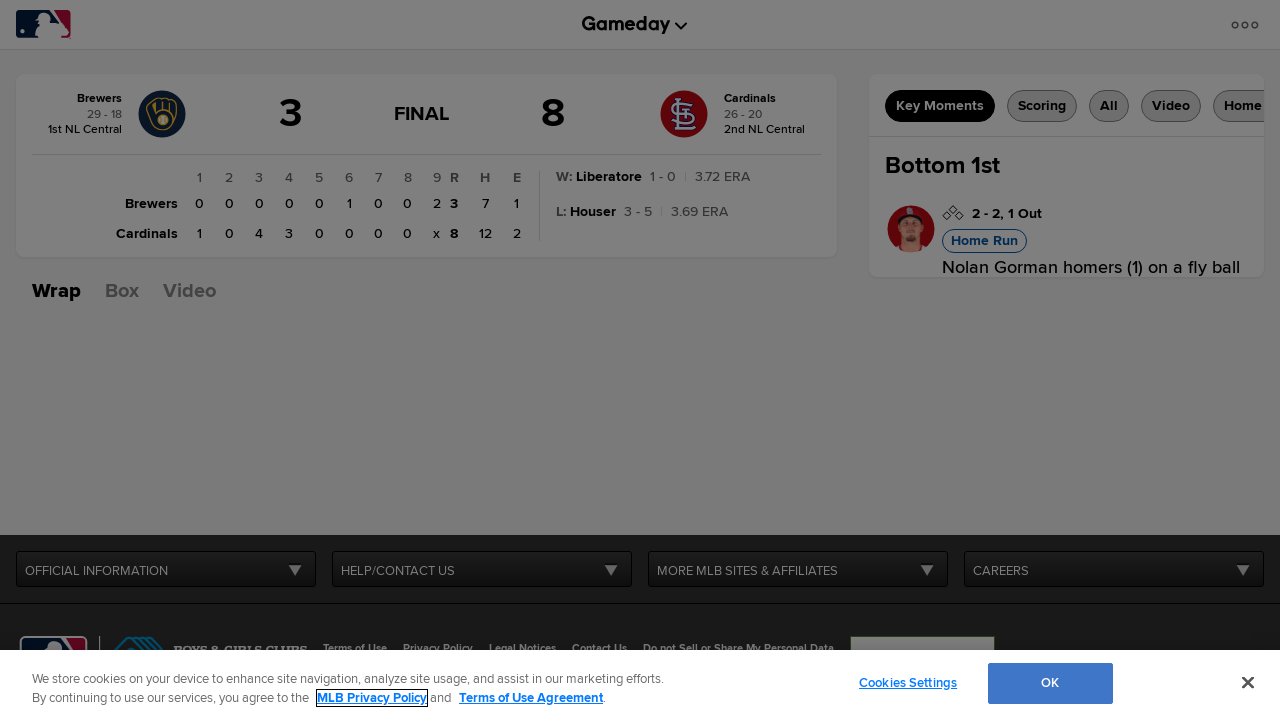

--- FILE ---
content_type: text/html; charset=utf-8
request_url: https://www.google.com/recaptcha/api2/aframe
body_size: 165
content:
<!DOCTYPE HTML><html><head><meta http-equiv="content-type" content="text/html; charset=UTF-8"></head><body><script nonce="X39Kq4kylt7OrEoCjVDggQ">/** Anti-fraud and anti-abuse applications only. See google.com/recaptcha */ try{var clients={'sodar':'https://pagead2.googlesyndication.com/pagead/sodar?'};window.addEventListener("message",function(a){try{if(a.source===window.parent){var b=JSON.parse(a.data);var c=clients[b['id']];if(c){var d=document.createElement('img');d.src=c+b['params']+'&rc='+(localStorage.getItem("rc::a")?sessionStorage.getItem("rc::b"):"");window.document.body.appendChild(d);sessionStorage.setItem("rc::e",parseInt(sessionStorage.getItem("rc::e")||0)+1);localStorage.setItem("rc::h",'1770072059054');}}}catch(b){}});window.parent.postMessage("_grecaptcha_ready", "*");}catch(b){}</script></body></html>

--- FILE ---
content_type: application/x-javascript;charset=utf-8
request_url: https://ans.mlb.com/id?d_visid_ver=3.0.0&d_fieldgroup=A&mcorgid=A65F776A5245B01B0A490D44%40AdobeOrg&mid=13093312094014395262674349908026169932&ts=1770072041359
body_size: -42
content:
{"mid":"13093312094014395262674349908026169932"}

--- FILE ---
content_type: text/javascript; charset=utf-8
request_url: https://app.link/_r?sdk=web2.86.5&branch_key=key_live_bkvscqeDusZjTIJsWaQp9blcusf4W75N&callback=branch_callback__0
body_size: 69
content:
/**/ typeof branch_callback__0 === 'function' && branch_callback__0("1547001169985067766");